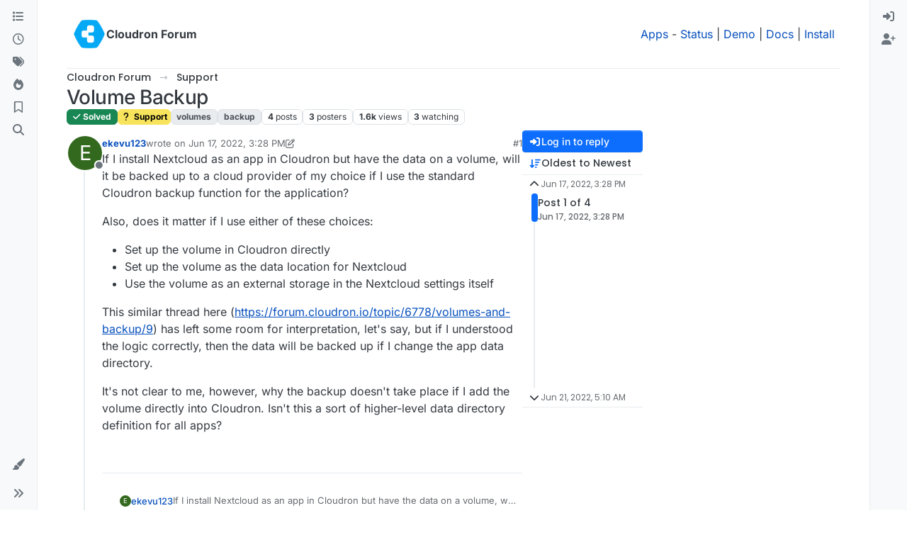

--- FILE ---
content_type: application/javascript; charset=UTF-8
request_url: https://forum.cloudron.io/assets/forum/topic.c32cd703153351428ba1.min.js
body_size: -742
content:
"use strict";(self.webpackChunknodebb=self.webpackChunknodebb||[]).push([[25285,27810,33085,34405,98088],{22148(M,N,e){var S,b;S=[e(22410),e(60984),e(8454),e(57642),e(47536),e(96352),e(43349),e(95692),e(52473),e(68636),e(91749),e(49897),e(29930),e(33530),e(57576)],b=(function(A,v,d,h,u,o,p,E,s,r,a,f,y,k,w){const x={};let m="0",T="";$(window).on("action:ajaxify.start",function(i,c){h.removeListeners(),String(c.url).startsWith("topic/")||(o.disable(),s.get("navbar/title").find("span").text("").hide(),y.remove("bookmark"))}),x.init=async function(){const i=m==="0"||String(m)!==String(ajaxify.data.tid);m=String(ajaxify.data.tid),T=ajaxify.currentPage,a.fire("action:topic.loading"),app.enterRoom("topic_"+m),i&&(u.signaturesShown={}),await u.onTopicPageLoad(s.get("post")),o.init('[component="topic"]>[component="post"]',ajaxify.data.postcount,x.toTop,x.toBottom,x.navigatorCallback),d.init(m),v.init(m,$(".topic")),h.init(),p.handleSort("topicPostSort","topic/"+ajaxify.data.slug),config.usePagination||A.init($('[component="topic"]'),u.loadMorePosts),t(),g(),I(),B(),F(),Y(),W(m),L(),Q(),$(window).on("scroll",utils.debounce(P,250)),H(),a.fire("action:topic.loaded",ajaxify.data)};function H(){Promise.resolve().then(function(){var i=[e(6411)];(c=>{config.topicSearchEnabled&&e.e(69749).then(function(){var n=[e(69749)];(function(l){c.bind(["command+f","ctrl+f"],function(C){C.preventDefault();let R=$('[component="navbar"] [component="search/form"]');R.length||(R=$('[component="sidebar/right"] [component="search/form"]')),R.find('[component="search/fields"] input[name="query"]').val("in:topic-"+ajaxify.data.tid+" "),l.showAndFocusInput(R)}),a.onPage("action:ajaxify.cleanup",()=>{c.unbind(["command+f","ctrl+f"])})}).apply(null,n)}).catch(e.oe),c.bind("j",n=>{if(n.target.classList.contains("mousetrap"))return;const l=o.getIndex(),C=o.getCount();l!==C&&o.scrollToIndex(l,!0,0)}),c.bind("k",n=>{if(n.target.classList.contains("mousetrap"))return;const l=o.getIndex();l!==1&&o.scrollToIndex(l-2,!0,0)})}).apply(null,i)}).catch(e.oe)}x.toTop=function(){o.scrollTop(0)},x.toBottom=function(){socket.emit("topics.postcount",ajaxify.data.tid,function(i,c){if(i)return y.error(i);o.scrollBottom(c-1)})};function W(i){if(window.location.hash){const l=$(utils.escapeHTML(window.location.hash));if(l.length){const C=l.parents("[data-pid]");return o.scrollToElement(C,!0,0)}}const c=ajaxify.data.bookmark||r.getItem("topic:"+i+":bookmark"),n=ajaxify.data.postIndex;if(D(n),o.shouldScrollToPost(n))return o.scrollToPostIndex(n-1,!0,0);c&&(!config.usePagination||config.usePagination&&ajaxify.data.pagination.currentPage===1)&&ajaxify.data.postcount>ajaxify.data.bookmarkThreshold&&y.alert({alert_id:"bookmark",message:"[[topic:bookmark-instructions]]",timeout:15e3,type:"info",clickfn:function(){o.scrollToIndex(Math.max(0,parseInt(c,10)-1),!0)},closefn:function(){r.removeItem("topic:"+i+":bookmark")}})}function L(){const i=document.querySelector('[component="topic/thumb/list"]');i&&(i.addEventListener("click",async c=>{const n=c.target.closest("a");if(n){const l=Array.from(n.parentNode.children).indexOf(n);c.stopPropagation(),c.preventDefault();const C=ajaxify.data.thumbs.map(j=>({...j}));C.forEach((j,K)=>{j.selected=K===l});const R=await app.parseAndTranslate("modals/topic-thumbs-view",{src:n.href,thumbs:C});k.dialog({size:"lg",onEscape:!0,backdrop:!0,message:R}).on("click",'[component="topic/thumb/select"]',function(){$('[component="topic/thumb/select"]').removeClass("border-primary"),$(this).addClass("border-primary"),$('[component="topic/thumb/current"]').attr("src",$(this).find("img").attr("src"))})}}),$('[component="topic/thumb/list/expand"]').on("click",function(){const c=$(this);c.parents('[component="topic/thumb/list"]').removeClass("thumbs-collapsed"),c.remove()}))}function t(){s.get("topic").on("click","blockquote .toggle",function(){const i=$(this).parent("blockquote"),c=$(this);i.toggleClass("uncollapsed");const n=!i.hasClass("uncollapsed");c.toggleClass("fa-angle-down",n).toggleClass("fa-angle-up",!n)})}function g(){new w('[component="copy/code/btn"]',{text:function(c){const n=$(c);n.find("i").removeClass("fa-copy").addClass("fa-check"),setTimeout(()=>n.find("i").removeClass("fa-check").addClass("fa-copy"),2e3);const l=n.parent().find("code");return l.attr("data-lines")&&l.find(".hljs-ln-code[data-line-number]").length?l.find(".hljs-ln-code[data-line-number]").map((C,R)=>R.textContent).get().join(`
`):l.text()}});function i(){function c(j){return j.scrollHeight>j.clientHeight}function n(j){if(j.length){if(!j[0].scrollHeight)return setTimeout(n,100,j);c(j.get(0))&&j.parent().parent().find('[component="copy/code/btn"]').css({margin:"0.5rem 1.5rem 0 0"})}}let l=$('[component="topic"] [component="post/content"] code:not([data-button-added])');l=l.filter((j,K)=>$(K).text().includes(`
`));const C=$('<div class="hover-parent position-relative"></div>'),R=$('<button component="copy/code/btn" class="hover-visible position-absolute top-0 btn btn-sm btn-outline-secondary" style="right: 0px; margin: 0.5rem 0.5rem 0 0;"><i class="fa fa-fw fa-copy"></i></button>'),U=l.parent();U.wrap(C).parent().append(R),U.parent().find('[component="copy/code/btn"]').translateAttr("title","[[topic:copy-code]]"),U.each((j,K)=>{n($(K).find("code"))}),l.attr("data-button-added",1)}a.registerPage("action:posts.loaded",i),a.registerPage("action:topic.loaded",i),a.registerPage("action:posts.edited",i)}function I(){function i(c,n){const l=$('[component="topic"]>[component="post"][data-pid="'+n+'"]');if(l.length)return c.preventDefault(),o.scrollToIndex(l.attr("data-index"),!0),!1}s.get("topic").on("click",'[component="post/parent"]',function(c){const n=$(this),l=n.find('[component="post/parent/content"]');if(l.length){const C=n.attr("data-collapsed")==="true";if(n.attr("data-collapsed",C?"false":"true"),l.toggleClass("line-clamp-1"),n.find(".timeago").toggleClass("hidden"),n.toggleClass("flex-column").toggleClass("flex-row"),C)return!1}else return i(c,n.attr("data-topid"))}),s.get("topic").on("click",'[component="post/parent"] .timeago',function(c){return i(c,$(this).parents("[data-parent-pid]").attr("data-parent-pid"))})}function B(){$('[component="topic"]').on("click",'[component="post/reply-count"]',function(){const i=$(this);e.e(18631).then(function(){var c=[e(18631)];(function(n){n.init(i)}).apply(null,c)}).catch(e.oe)})}function F(){if(!ajaxify.data.showPostPreviewsOnHover||utils.isMobile())return;let i=0,c=!1,n=null;const l={};function C(){clearTimeout(i),i=0,$("#post-tooltip").remove(),c=!0}function R(U){$(U.target).closest("#post-tooltip").length||C()}$(window).one("action:ajaxify.start",C),$('[component="topic"]').on("mouseenter",'a[component="post/parent"], [component="post/parent/content"] a,[component="post/content"] a, [component="topic/event"] a',async function(){n=$(this),n.removeAttr("over-tooltip"),n.one("mouseleave",function(){clearTimeout(i),i=0,setTimeout(()=>{!n.attr("over-tooltip")&&!i&&C()},100)}),clearTimeout(i),c=!1,i=setTimeout(async()=>{async function U(O){const z=l[O]||await f.get(`/posts/${encodeURIComponent(O)}/summary`);if($("#post-tooltip").remove(),z&&ajaxify.data.template.topic){l[O]=z;const J=await app.parseAndTranslate("partials/topic/post-preview",{post:z});if(c)return;J.hide().find(".timeago").timeago(),J.appendTo($("body")).fadeIn(300);const tt=n.parents('[component="topic"]').find('[component="post/content"]').first(),ot=tt.offset(),et=tt.width(),{top:X}=n.get(0).getBoundingClientRect(),nt=X>window.innerHeight/2;J.on("mouseenter",function(){n.attr("over-tooltip",1)}),J.one("mouseleave",C),$(window).off("click",R).one("click",R);const G={left:ot.left,width:et};nt?G.bottom=window.innerHeight-X-window.scrollY+5:G.top=X+window.scrollY+30,J.css(G)}}const j=n.attr("href"),K=utils.urlToLocation(j),V=K.pathname,Z=j&&j!=="#"&&window.location.hostname===K.hostname;$("#post-tooltip").remove();const q=Z&&V&&V.match(/\/post\/([\d]+|(?:[\w_.~!$&'()*+,;=:@-]|%[\dA-F]{2})+)/),_=Z&&V&&V.match(/\/topic\/([\da-z-]+)/);if(q){const O=q[1];if(encodeURIComponent(n.parents('[component="post"]').attr("data-pid"))===encodeURIComponent(O))return;U(O)}else if(_){const O=_[1],z=await f.get("/topics/"+O,{});U(z.mainPid)}},300)})}function Q(){const i=document.getElementById("show-crossposts");i&&i.addEventListener("click",async()=>{const{crossposts:c}=ajaxify.data,n=await app.parseAndTranslate("modals/crossposts",{crossposts:c});k.dialog({onEscape:!0,backdrop:!0,title:"[[global:crossposts]]",message:n})})}function Y(){(config.enableQuickReply||config.theme&&config.theme.enableQuickReply)&&E.init()}function P(){const i=s.get("navbar/title").find("span");$(window).scrollTop()>50&&i.hasClass("hidden")?i.html(ajaxify.data.title).removeClass("hidden"):$(window).scrollTop()<=50&&!i.hasClass("hidden")&&i.html("").addClass("hidden"),$(window).scrollTop()>300&&y.remove("bookmark")}x.navigatorCallback=function(i,c){if(!ajaxify.data.template.topic||o.scrollActive)return;const n="topic/"+ajaxify.data.slug+(i>1?"/"+i:"");if(n!==T&&(T=n,i>=c&&app.user.uid&&f.put(`/topics/${ajaxify.data.tid}/read`),D(i),ajaxify.data.updateUrlWithPostIndex&&history.replaceState)){let l=window.location.search||"";config.usePagination||(l=l&&!/^\?page=\d+$/.test(l)?l:""),history.replaceState({url:n+l},null,window.location.protocol+"//"+window.location.host+config.relative_path+"/"+n+l)}};function D(i){const c="topic:"+ajaxify.data.tid+":bookmark",n=ajaxify.data.bookmark||r.getItem(c);config.topicPostSort==="newest_to_oldest"&&(i=Math.max(1,ajaxify.data.postcount-i+2)),ajaxify.data.postcount>ajaxify.data.bookmarkThreshold&&(!n||parseInt(i,10)>parseInt(n,10)||ajaxify.data.postcount<parseInt(n,10))&&(app.user.uid?(ajaxify.data.bookmark=Math.min(i,ajaxify.data.postcount),socket.emit("topics.bookmark",{tid:ajaxify.data.tid,index:ajaxify.data.bookmark},function(l){if(l)return ajaxify.data.bookmark=n,y.error(l)})):r.setItem(c,i)),(!n||parseInt(i,10)>=parseInt(n,10))&&y.remove("bookmark")}return x}).apply(N,S),b!==void 0&&(M.exports=b)},34405(M,N,e){var S,b;S=[e(49897),e(29930),e(36e3),e(9787),e(35786)],b=(function(A,v,{Textcomplete:d},{TextareaEditor:h},{ContenteditableEditor:u}){const o={},p={delay:200,appendTo:null};o.init=s=>{const r={...p,...s},{input:a,onSelect:f}=r;app.loadJQueryUI(function(){a.autocomplete({...r,open:function(){$(this).autocomplete("widget").css("z-index",100005)},select:function(y,k){E(a,f,y,k)}})})},o.user=function(s,r,a){typeof r=="function"&&(a=r,r={}),r=r||{},o.init({input:s,onSelect:a,source:(f,y)=>{r.query=f.term,A.get("/api/users",r,function(k,w){if(k)return v.error(k);if(w&&w.users){const x=w.users.map(function(m){const T=$("<div></div>").html(m.username).text();return m&&{label:T,value:T,user:{uid:m.uid,name:m.username,slug:m.userslug,username:m.username,userslug:m.userslug,displayname:m.displayname,picture:m.picture,banned:m.banned,"icon:text":m["icon:text"],"icon:bgColor":m["icon:bgColor"]}}});y(x)}$(".ui-autocomplete a").attr("data-ajaxify","false")})}})},o.group=function(s,r){o.init({input:s,onSelect:r,source:(a,f)=>{socket.emit("groups.search",{query:a.term},function(y,k){if(y)return v.error(y);if(k&&k.length){const w=k.map(function(x){return x&&{label:x.name,value:x.name,group:x}});f(w)}$(".ui-autocomplete a").attr("data-ajaxify","false")})}})},o.tag=function(s,r){o.init({input:s,onSelect:r,delay:100,source:(a,f)=>{socket.emit("topics.autocompleteTags",{query:a.term,cid:ajaxify.data.cid||0},function(y,k){if(y)return v.error(y);k&&f(k),$(".ui-autocomplete a").attr("data-ajaxify","false")})}})};function E(s,r,a,f){r=r||function(){};const y=jQuery.Event("keypress");y.which=13,y.keyCode=13,setTimeout(function(){s.trigger(y)},100),r(a,f)}return o.setup=function({element:s,strategies:r,options:a}){const f=s.get(0);if(f){var y;if(f.nodeName==="TEXTAREA"||f.nodeName==="INPUT"?y=new h(f):f.nodeName==="DIV"&&f.getAttribute("contenteditable")==="true"&&(y=new u(f)),!y)throw new Error("unknown target element type");f.setAttribute("dir",document.querySelector("html").getAttribute("data-dir"));var k=new d(y,r,{dropdown:a});return k.on("rendered",function(){k.dropdown.items.length&&k.dropdown.items[0].activate()}),k}},o}).apply(N,S),b!==void 0&&(M.exports=b)},43103(M,N,e){var S,b;S=[e(29930)],b=(function(A){const v={};return v.init=function(d){const h=d.uploadFormEl;if(h.length&&(h.attr("action",config.relative_path+d.route),d.dragDropAreaEl&&v.handleDragDrop({container:d.dragDropAreaEl,callback:function(u){v.ajaxSubmit({uploadForm:h,upload:u,callback:d.callback})}}),d.pasteEl&&v.handlePaste({container:d.pasteEl,callback:function(u){v.ajaxSubmit({uploadForm:h,upload:u,callback:d.callback})}}),d.uploadBtnEl)){const u=h.find('input[name="files[]"]');d.uploadBtnEl.on("click",function(){return u.trigger("click"),!1}),u.on("change",function(o){const p=(o.target||{}).files||($(this).val()?[{name:$(this).val(),type:utils.fileMimeType($(this).val())}]:null);p&&v.ajaxSubmit({uploadForm:h,upload:{files:p,fileNames:Array.from(p).map(E=>E.name)},callback:d.callback})})}},v.handleDragDrop=function(d){let h=!1;const u=d.container,o=d.container.find(".imagedrop");u.on("dragenter",function(){h||(o.css("top","0px"),o.css("height",u.height()+"px"),o.css("line-height",u.height()+"px"),o.show(),o.on("dragleave",function(){o.hide(),o.off("dragleave")}))}),o.on("drop",function(s){s.preventDefault();const r=s.originalEvent.dataTransfer.files;if(r.length){let f;if(window.FormData){f=new FormData;for(var a=0;a<r.length;++a)f.append("files[]",r[a],r[a].name)}d.callback({files:r,formData:f})}return o.hide(),!1});function p(E){return E.preventDefault(),!1}$(document).off("dragstart").on("dragstart",function(){h=!0}).off("dragend").on("dragend, mouseup",function(){h=!1}),o.on("dragover",p),o.on("dragenter",p)},v.handlePaste=function(d){d.container.on("paste",function(u){const o=(u.clipboardData||u.originalEvent.clipboardData||{}).items,p=[],E=[];let s=null;window.FormData&&(s=new FormData),[].forEach.call(o,function(r){const a=r.getAsFile();if(a){const f=utils.generateUUID()+"-"+a.name;s&&s.append("files[]",a,f),p.push(a),E.push(f)}}),p.length&&d.callback({files:p,fileNames:E,formData:s})})},v.ajaxSubmit=function(d){const h=[...d.upload.files];for(let o=0;o<h.length;++o){const p=h[o].type.match(/image./);if(p&&!app.user.privileges["upload:post:image"]||!p&&!app.user.privileges["upload:post:file"])return A.error("[[error:no-privileges]]");if(!app.user.isAdmin&&h[o].size>parseInt(config.maximumFileSize,10)*1024)return d.uploadForm[0].reset(),A.error("[[error:file-too-big, "+config.maximumFileSize+"]]")}const u=Date.now();d.uploadForm.off("submit").on("submit",function(){return $(this).ajaxSubmit({headers:{"x-csrf-token":config.csrf_token},resetForm:!0,clearForm:!0,formData:d.upload.formData,error:function(o){let p=o.responseJSON&&(o.responseJSON.error||o.responseJSON.status&&o.responseJSON.status.message)||"[[error:parse-error]]";o&&o.status===413&&(p=o.statusText||"Request Entity Too Large"),A.error(p),A.remove(u)},uploadProgress:function(o,p,E,s){A.alert({alert_id:u,message:"[[modules:composer.uploading, "+s+"%]]"})},success:function(o){const p=o.response.images;if(p&&p.length)for(var E=0;E<p.length;++E)p[E].filename=h[E].name,p[E].isImage=/image./.test(h[E].type);d.callback(p)},complete:function(){d.uploadForm[0].reset(),setTimeout(A.remove,100,u)}}),!1}),d.uploadForm.submit()},v}).apply(N,S),b!==void 0&&(M.exports=b)},43349(M,N,e){var S,b;S=[e(52473)],b=(function(A){const v={};return v.handleSort=function(d,h){const u=A.get("thread/sort");u.find("i").removeClass("fa-check");const o=utils.params().sort||config[d];u.find('a[data-sort="'+o+'"]').find("i").addClass("fa-check"),$("body").off("click",'[component="thread/sort"] a[data-sort]').on("click",'[component="thread/sort"] a[data-sort]',function(){const E=$(this).attr("data-sort"),s=utils.params();s.sort=E;const r=$.param(s);ajaxify.go(h+(r?"?"+r:""))})},v}).apply(N,S),b!==void 0&&(M.exports=b)},57642(M,N,e){var S,b;S=[e(8454),e(60984),e(47536),e(2269),e(52473),e(17459),e(91749),e(30076)],b=(function(A,v,d,h,u,o,p,E){const s={},r={"event:user_status_change":a,"event:voted":f,"event:bookmarked":y,"event:topic_deleted":v.setDeleteState,"event:topic_restored":v.setDeleteState,"event:topic_purged":k,"event:topic_locked":v.setLockedState,"event:topic_unlocked":v.setLockedState,"event:topic_pinned":v.setPinnedState,"event:topic_unpinned":v.setPinnedState,"event:topic_moved":w,"event:post_edited":x,"event:post_purged":m,"event:post_deleted":T,"event:post_restored":T,"posts.bookmark":H,"posts.unbookmark":H,"posts.upvote":W,"posts.downvote":W,"posts.unvote":W,"event:new_notification":L,"event:new_post":d.onNewPost};s.init=function(){s.removeListeners();for(const[t,g]of Object.entries(r))socket.on(t,g)},s.removeListeners=function(){for(const[t,g]of Object.entries(r))socket.removeListener(t,g)};function a(t){app.updateUserStatus($('[data-uid="'+t.uid+'"] [component="user/status"]'),t.status)}function f(t){const g=$('[data-pid="'+t.post.pid+'"] [component="post/vote-count"]').filter(function(B,F){return $(F).closest("[data-pid]").attr("data-pid")===String(t.post.pid)}),I=$('.reputation[data-uid="'+t.post.uid+'"]');g.html(t.post.votes).attr("data-votes",t.post.votes),I.html(t.user.reputation).attr("data-reputation",t.user.reputation)}function y(t){$('[data-pid="'+t.post.pid+'"] .bookmarkCount').filter(function(g,I){return $(I).closest("[data-pid]").attr("data-pid")===String(t.post.pid)}).html(t.post.bookmarks).attr("data-bookmarks",t.post.bookmarks)}function k(t){ajaxify.data.category&&ajaxify.data.category.slug&&String(t.tid)===String(ajaxify.data.tid)&&ajaxify.go("category/"+ajaxify.data.category.slug,null,!0)}function w(t){t&&t.slug&&String(t.tid)===String(ajaxify.data.tid)&&ajaxify.go("topic/"+t.slug,null,!0)}function x(t){if(!t||!t.post||String(t.post.tid)!==String(ajaxify.data.tid))return;const g=u.get("post/content",t.post.pid).filter(function(P,D){return String($(D).closest("[data-pid]").attr("data-pid"))===String(t.post.pid)}),I=$(`[data-pid="${t.post.pid}"]`),B=I.find('[component="post/editor"]').filter(function(P,D){return String($(D).closest("[data-pid]").attr("data-pid"))===String(t.post.pid)}),F=u.get("topic/title"),Q=u.get("navbar/title").find("span"),Y=u.get("breadcrumb/current");if(t.topic.rescheduled)return ajaxify.go("topic/"+t.topic.slug,null,!0);if(F.length&&t.topic.title&&t.topic.renamed){ajaxify.data.title=t.topic.title;const P="topic/"+t.topic.slug+(window.location.search?window.location.search:"");history.replaceState({url:P},null,window.location.protocol+"//"+window.location.host+config.relative_path+"/"+P),F.fadeOut(250,function(){F.html(t.topic.title).fadeIn(250)}),Y.fadeOut(250,function(){Y.html(t.topic.title).fadeIn(250)}),Q.fadeOut(250,function(){Q.html(t.topic.title).fadeIn(250)})}if(t.post.changed){g.fadeOut(250,function(){if(g.html(o.unescape(t.post.content)),g.find("img:not(.not-responsive)").addClass("img-fluid"),h.wrapImagesInLinks(g.parent()),d.addBlockquoteEllipses(g.parent()),g.fadeIn(250),t.post.edited){const D={editor:t.editor,editedISO:utils.toISOString(t.post.edited)};app.parseAndTranslate("partials/topic/post-editor",D,function(i){B.replaceWith(i),I.find('[component="post/edit-indicator"]').removeClass("hidden").translateAttr("title",`[[global:edited-timestamp, ${E.isoTimeToLocaleString(D.editedISO,config.userLang)}]]`),I.find('[component="post/editor"] .timeago').timeago(),p.fire("action:posts.edited",t)})}});const P=$(`[component="post/parent"][data-parent-pid="${t.post.pid}"]`);P.length&&(P.find('[component="post/parent/content"]').html(o.unescape(t.post.content)),P.find("img:not(.not-responsive)").addClass("img-fluid"),P.find('[component="post/parent/content"] img:not(.emoji)').each(function(){h.wrapImageInLink($(this))}))}else p.fire("action:posts.edited",t);t.topic.tags&&t.topic.tagsupdated&&Promise.all([e.e(20056),e.e(63)]).then(function(){var P=[e(63)];(function(D){D.updateTopicTags([t.topic])}).apply(null,P)}).catch(e.oe),t.topic.thumbsupdated&&Promise.all([e.e(23662),e.e(65285),e.e(36159)]).then(function(){var P=[e(36159)];(function(D){D.updateTopicThumbs(t.topic.tid)}).apply(null,P)}).catch(e.oe),A.removeMenu(u.get("post","pid",t.post.pid))}function m(t){!t||String(t.tid)!==String(ajaxify.data.tid)||(u.get("post","pid",t.pid).fadeOut(500,function(){$(this).remove(),d.showBottomPostBar()}),ajaxify.data.postcount-=1,A.updatePostCount(ajaxify.data.postcount),e.e(18631).then(function(){var g=[e(18631)];(function(I){I.onPostPurged(t)}).apply(null,g)}).catch(e.oe),$(`[component="post/parent"][data-parent-pid="${t.pid}"]`).remove())}function T(t){const g=u.get("post","pid",t.pid),{isAdminOrMod:I}=ajaxify.data.privileges,B=String(t.uid)===String(app.user.uid),F=!!t.deleted;g.length&&(g.toggleClass("deleted"),A.toggle(t.pid,F),!I&&!B&&(g.find('[component="post/tools"]').toggleClass("hidden",F),F?g.find('[component="post/content"]').translateHtml("[[topic:post-is-deleted]]"):g.find('[component="post/content"]').html(o.unescape(t.content))));const Q=$(`[component="post/parent"][data-parent-pid="${t.pid}"]`);Q.length&&Q.each((Y,P)=>{const D=$(P);F?D.find('[component="post/parent/content"]').translateHtml("[[topic:post-is-deleted]]"):D.find('[component="post/parent/content"]').html(o.unescape(t.content))})}function H(t){const g=$('[data-pid="'+t.post.pid+'"] [component="post/bookmark"]').filter(function(I,B){return $(B).closest("[data-pid]").attr("data-pid")===String(t.post.pid)});g.length&&(g.attr("data-bookmarked",t.isBookmarked),g.find('[component="post/bookmark/on"]').toggleClass("hidden",!t.isBookmarked),g.find('[component="post/bookmark/off"]').toggleClass("hidden",t.isBookmarked))}function W(t){const g=$('[data-pid="'+t.post.pid+'"]');g.find('[component="post/upvote"]').filter(function(I,B){return $(B).closest("[data-pid]").attr("data-pid")===String(t.post.pid)}).toggleClass("upvoted",t.upvote),g.find('[component="post/downvote"]').filter(function(I,B){return $(B).closest("[data-pid]").attr("data-pid")===String(t.post.pid)}).toggleClass("downvoted",t.downvote)}function L(t){const g=ajaxify.data.tid;t&&t.tid&&String(t.tid)===String(g)&&socket.emit("topics.markTopicNotificationsRead",[g])}return s}).apply(N,S),b!==void 0&&(M.exports=b)},95692(M,N,e){var S,b;S=[e(52473),e(34405),e(49897),e(29930),e(43103),e(6411),e(68636),e(91749)],b=(function(A,v,d,h,u,o,p,E){const s={_autocomplete:null};s.init=function(){const a=A.get("topic/quickreply/text"),f=`qr:draft:tid:${ajaxify.data.tid}`,y={element:a,strategies:[],options:{style:{"z-index":100}}};r(),$(window).one("action:ajaxify.start",()=>{r()}),$(window).trigger("composer:autocomplete:init",y),s._autocomplete=v.setup(y),o.bind("ctrl+return",x=>{x.target===a.get(0)&&A.get("topic/quickreply/button").get(0).click()}),u.init({uploadBtnEl:$('[component="topic/quickreply/upload/button"]'),dragDropAreaEl:$('[component="topic/quickreply/container"] .quickreply-message'),pasteEl:a,uploadFormEl:$('[component="topic/quickreply/upload"]'),inputEl:a,route:"/api/post/upload",callback:function(x){let m=a.val();x.forEach(T=>{m=m+(m?`
`:"")+(T.isImage?"!":"")+`[${T.filename}](${T.url})`}),a.val(m)}});let k=!0;A.get("topic/quickreply/button").on("click",function(x){if(x.preventDefault(),!k)return;const m=a.val(),T={tid:ajaxify.data.tid,handle:void 0,content:m},H=m.length;if(H<parseInt(config.minimumPostLength,10))return h.error("[[error:content-too-short, "+config.minimumPostLength+"]]");if(H>parseInt(config.maximumPostLength,10))return h.error("[[error:content-too-long, "+config.maximumPostLength+"]]");k=!1,a.val(""),d.post(`/topics/${ajaxify.data.tid}`,T,function(W,L){if(k=!0,W)return a.val(m),h.error(W);L&&L.queued&&h.alert({type:"success",title:"[[global:alert.success]]",message:L.message,timeout:1e4,clickfn:function(){ajaxify.go(`/post-queue/${L.id}`)}}),a.val(""),p.removeItem(f),s._autocomplete.hide(),E.fire("action:quickreply.success",{data:L})})});const w=p.getItem(f);w&&a.val(w),a.on("keyup",utils.debounce(function(){const x=a.val();x?p.setItem(f,x):p.removeItem(f)},1e3)),A.get("topic/quickreply/expand").on("click",x=>{x.preventDefault(),p.removeItem(f);const m=A.get("topic/quickreply/text");E.fire("action:composer.post.new",{tid:ajaxify.data.tid,title:ajaxify.data.titleRaw,body:m.val()}),m.val("")})};function r(){s._autocomplete&&(s._autocomplete.destroy(),s._autocomplete=null)}return s}).apply(N,S),b!==void 0&&(M.exports=b)}}]);
